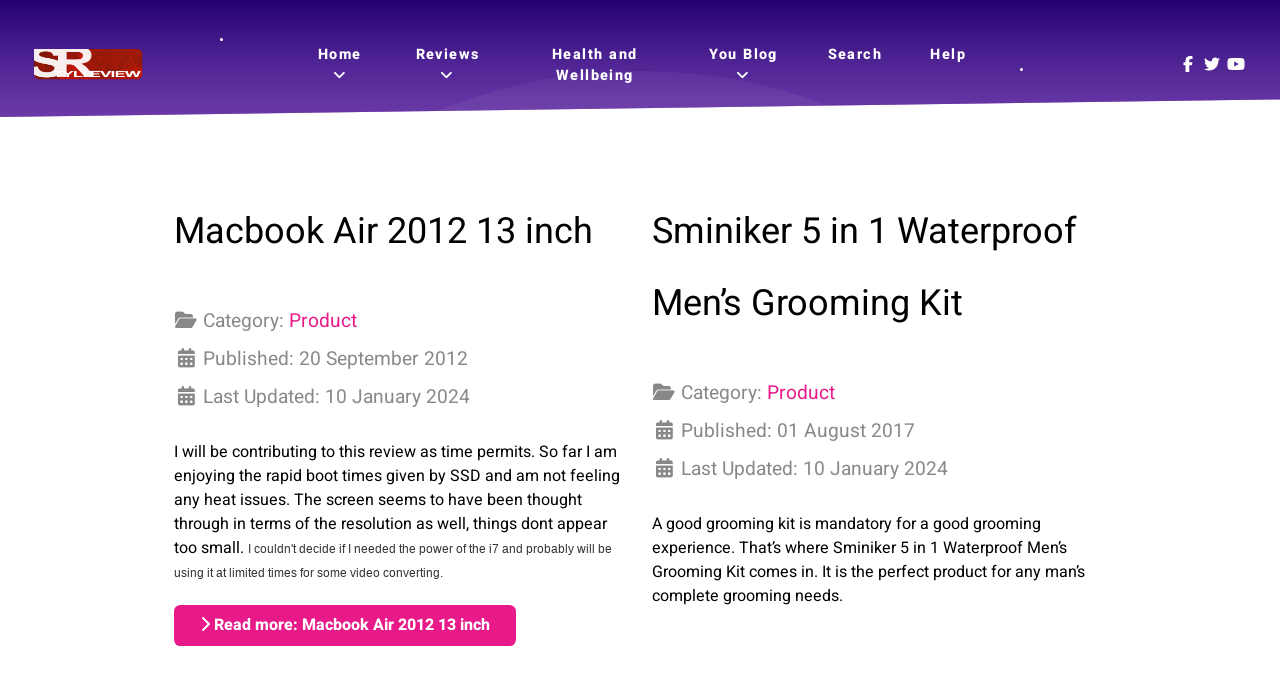

--- FILE ---
content_type: text/html; charset=utf-8
request_url: https://style-review.com/reviews/product?m=zpHHR&start=70
body_size: 10958
content:
<!DOCTYPE html>
<html lang="en-GB" dir="ltr">
        
<head>
    
            <meta name="viewport" content="width=device-width, initial-scale=1.0">
        <meta http-equiv="X-UA-Compatible" content="IE=edge" />
        

        
            
         <meta charset="utf-8">
	<meta name="robots" content="max-snippet:-1, max-image-preview:large, max-video-preview:-1">
	<meta name="description" content="Do you blog about products? Market your reviews to a wider audience.">
	<meta name="generator" content="Joomla! - Open Source Content Management">
	<title>Product</title>
	<link href="/reviews/product?m=zpHHR&amp;format=feed&amp;type=rss" rel="alternate" type="application/rss+xml" title="Product">
	<link href="/reviews/product?m=zpHHR&amp;format=feed&amp;type=atom" rel="alternate" type="application/atom+xml" title="Product">
	<link href="/favicon.ico" rel="icon" type="image/vnd.microsoft.icon">

    <link href="/media/gantry5/engines/nucleus/css-compiled/nucleus.css" rel="stylesheet">
	<link href="/templates/rt_orion/custom/css-compiled/orion_27.css" rel="stylesheet">
	<link href="/media/gantry5/engines/nucleus/css-compiled/bootstrap5.css" rel="stylesheet">
	<link href="/media/system/css/joomla-fontawesome.min.css" rel="stylesheet">
	<link href="/media/plg_system_debug/css/debug.css" rel="stylesheet">
	<link href="/templates/rt_orion/custom/css-compiled/orion-joomla_27.css" rel="stylesheet">
	<link href="/templates/rt_orion/custom/css-compiled/custom_27.css" rel="stylesheet">
	<style>iframe[src*="google.com/maps"] {
    width: 100%;
    height: auto;
    aspect-ratio: 4/3;
    max-width: 100%;
    border: 0;
}</style>
	<style>iframe[src*="youtube.com"], iframe[src*="youtu.be"] {
    width: 100%;
    height: auto;
    aspect-ratio: 16/9;
    max-width: 100%;
    border: 0;
}</style>

    <script type="application/json" class="joomla-script-options new">{"system.paths":{"root":"","rootFull":"https:\/\/style-review.com\/","base":"","baseFull":"https:\/\/style-review.com\/"},"csrf.token":"7c1abd0f7f40d159fa6f31127cd9a2a4"}</script>
	<script src="/media/system/js/core.min.js?a3d8f8"></script>
	<script src="/media/vendor/jquery/js/jquery.min.js?3.7.1"></script>
	<script src="/media/legacy/js/jquery-noconflict.min.js?504da4"></script>
	<script src="https://code.jquery.com/ui/1.11.4/jquery-ui.min.js"></script>
	<script src="/media/gantry5/assets/js/font-awesome7-all.min.js"></script>
	<script src="/media/gantry5/assets/js/font-awesome7-shim.min.js"></script>
	<!-- Start: Google Structured Data -->
<script type="application/ld+json" data-type="gsd">
{
    "@context": "https://schema.org",
    "@type": "BreadcrumbList",
    "itemListElement": [
        {
            "@type": "ListItem",
            "position": 1,
            "name": "Home",
            "item": "https://style-review.com"
        },
        {
            "@type": "ListItem",
            "position": 2,
            "name": "Reviews",
            "item": "https://style-review.com/reviews"
        },
        {
            "@type": "ListItem",
            "position": 3,
            "name": "Product",
            "item": "https://style-review.com/reviews/product"
        }
    ]
}
</script>
<!-- End: Google Structured Data -->

    
                
</head>

    <body class="gantry site com_content view-category layout-blog no-task dir-ltr itemid-384 outline-27 g-offcanvas-left g-default g-style-preset4">
        
                    

        <div id="g-offcanvas"  data-g-offcanvas-swipe="0" data-g-offcanvas-css3="1">
                        <div class="g-grid">                        

        <div class="g-block size-100">
             <div id="mobile-menu-2790-particle" class="g-content g-particle">            <div id="g-mobilemenu-container" data-g-menu-breakpoint="51rem"></div>
            </div>
        </div>
            </div>
    </div>
        <div id="g-page-surround">
            <div class="g-offcanvas-hide g-offcanvas-toggle" role="navigation" data-offcanvas-toggle aria-controls="g-offcanvas" aria-expanded="false"><i class="fa fa-fw fa-bars"></i></div>                        

                
                                
    
    
                <section id="g-container-top" class="g-wrapper overlay-light">
                            <div class="g-grid">                        

        <div class="g-block size-100">
             <section id="g-top">
                                        <div class="g-grid">                        

        <div class="g-block size-100">
             <div class="g-system-messages">
                                            <div id="system-message-container">
    </div>

            
    </div>
        </div>
            </div>
            
    </section>
        </div>
            </div>
                    <div class="g-grid">                        

        <div class="g-block size-100">
             <section id="g-navigation">
                                        <div class="g-grid">                        

        <div class="g-block size-20">
             <div id="logo-7995-particle" class="g-content g-particle">            <a href="https://style-review.com" class="g-logo" target="_self" title="style review" >
		
												<img src="/images/logo.png" alt=""/>
											
			
						</a>
            </div>
        </div>
                    

        <div class="g-block size-60 center">
             <div id="menu-8388-particle" class="g-content g-particle">            <nav class="g-main-nav" data-g-hover-expand="true">
        <ul class="g-toplevel">
                                                                                                                
        
                
        
                
        
        <li class="g-menu-item g-menu-item-type-component g-menu-item-301 g-parent g-standard g-menu-item-link-parent ">
                            <a class="g-menu-item-container" href="/">
                                                                <span class="g-menu-item-content">
                                    <span class="g-menu-item-title">Home</span>
            
                    </span>
                    <span class="g-menu-parent-indicator" data-g-menuparent=""></span>                            </a>
                                                                            <ul class="g-dropdown g-inactive g-fade g-dropdown-right">
            <li class="g-dropdown-column">
                        <div class="g-grid">
                        <div class="g-block size-100">
            <ul class="g-sublevel">
                <li class="g-level-1 g-go-back">
                    <a class="g-menu-item-container" href="#" data-g-menuparent=""><span>Back</span></a>
                </li>
                                                                                                                    
        
                
        
                
        
        <li class="g-menu-item g-menu-item-type-component g-menu-item-377  ">
                            <a class="g-menu-item-container" href="/home/register">
                                                                <span class="g-menu-item-content">
                                    <span class="g-menu-item-title">Register</span>
            
                    </span>
                                                </a>
                                </li>
    
                                                                                                
        
                
        
                
        
        <li class="g-menu-item g-menu-item-type-component g-menu-item-381  ">
                            <a class="g-menu-item-container" href="/home/about-us">
                                                                <span class="g-menu-item-content">
                                    <span class="g-menu-item-title">About us</span>
            
                    </span>
                                                </a>
                                </li>
    
                                                                                                
        
                
        
                
        
        <li class="g-menu-item g-menu-item-type-component g-menu-item-110  ">
                            <a class="g-menu-item-container" href="/home/login">
                                                                <span class="g-menu-item-content">
                                    <span class="g-menu-item-title">Login</span>
            
                    </span>
                                                </a>
                                </li>
    
                                                                                                
        
                
        
                
        
        <li class="g-menu-item g-menu-item-type-alias g-menu-item-2706  ">
                            <a class="g-menu-item-container" href="/contact">
                                                                <span class="g-menu-item-content">
                                    <span class="g-menu-item-title">Contact</span>
            
                    </span>
                                                </a>
                                </li>
    
                                                                                                
        
                
        
                
        
        <li class="g-menu-item g-menu-item-type-component g-menu-item-2630  ">
                            <a class="g-menu-item-container" href="/home/profile">
                                                                <span class="g-menu-item-content">
                                    <span class="g-menu-item-title">Profile</span>
            
                    </span>
                                                </a>
                                </li>
    
    
            </ul>
        </div>
            </div>

            </li>
        </ul>
            </li>
    
                                                                                                
        
                
        
                
        
        <li class="g-menu-item g-menu-item-type-component g-menu-item-364 g-parent active g-standard g-menu-item-link-parent ">
                            <a class="g-menu-item-container" href="/reviews">
                                                                <span class="g-menu-item-content">
                                    <span class="g-menu-item-title"> Reviews</span>
            
                    </span>
                    <span class="g-menu-parent-indicator" data-g-menuparent=""></span>                            </a>
                                                                            <ul class="g-dropdown g-inactive g-fade g-dropdown-right">
            <li class="g-dropdown-column">
                        <div class="g-grid">
                        <div class="g-block size-100">
            <ul class="g-sublevel">
                <li class="g-level-1 g-go-back">
                    <a class="g-menu-item-container" href="#" data-g-menuparent=""><span>Back</span></a>
                </li>
                                                                                                                    
        
                
        
                
        
        <li class="g-menu-item g-menu-item-type-component g-menu-item-370  ">
                            <a class="g-menu-item-container" href="/reviews/womens-fashion">
                                                                <span class="g-menu-item-content">
                                    <span class="g-menu-item-title">Womens Fashion</span>
            
                    </span>
                                                </a>
                                </li>
    
                                                                                                
        
                
        
                
        
        <li class="g-menu-item g-menu-item-type-component g-menu-item-371  ">
                            <a class="g-menu-item-container" href="/reviews/mens-fashion">
                                                                <span class="g-menu-item-content">
                                    <span class="g-menu-item-title">Mens Fashion</span>
            
                    </span>
                                                </a>
                                </li>
    
                                                                                                
        
                
        
                
        
        <li class="g-menu-item g-menu-item-type-component g-menu-item-365  ">
                            <a class="g-menu-item-container" href="/reviews/general-fashion">
                                                                <span class="g-menu-item-content">
                                    <span class="g-menu-item-title">General Fashion</span>
            
                    </span>
                                                </a>
                                </li>
    
                                                                                                
        
                
        
                
        
        <li class="g-menu-item g-menu-item-type-component g-menu-item-383  ">
                            <a class="g-menu-item-container" href="/reviews/celebrity">
                                                                <span class="g-menu-item-content">
                                    <span class="g-menu-item-title">Celebrity</span>
            
                    </span>
                                                </a>
                                </li>
    
                                                                                                
        
                
        
                
        
        <li class="g-menu-item g-menu-item-type-component g-menu-item-384 active  ">
                            <a class="g-menu-item-container" href="/reviews/product">
                                                                <span class="g-menu-item-content">
                                    <span class="g-menu-item-title">Product</span>
            
                    </span>
                                                </a>
                                </li>
    
                                                                                                
        
                
        
                
        
        <li class="g-menu-item g-menu-item-type-component g-menu-item-484  ">
                            <a class="g-menu-item-container" href="/reviews/automotive">
                                                                <span class="g-menu-item-content">
                                    <span class="g-menu-item-title">Automotive</span>
            
                    </span>
                                                </a>
                                </li>
    
                                                                                                
        
                
        
                
        
        <li class="g-menu-item g-menu-item-type-component g-menu-item-543  ">
                            <a class="g-menu-item-container" href="/reviews/entertainment">
                                                                <span class="g-menu-item-content">
                                    <span class="g-menu-item-title">Entertainment</span>
            
                    </span>
                                                </a>
                                </li>
    
                                                                                                
        
                
        
                
        
        <li class="g-menu-item g-menu-item-type-component g-menu-item-486  ">
                            <a class="g-menu-item-container" href="/reviews/home">
                                                                <span class="g-menu-item-content">
                                    <span class="g-menu-item-title">Home</span>
            
                    </span>
                                                </a>
                                </li>
    
                                                                                                
        
                
        
                
        
        <li class="g-menu-item g-menu-item-type-component g-menu-item-1286  ">
                            <a class="g-menu-item-container" href="/reviews/sport">
                                                                <span class="g-menu-item-content">
                                    <span class="g-menu-item-title">Sport</span>
            
                    </span>
                                                </a>
                                </li>
    
                                                                                                
        
                
        
                
        
        <li class="g-menu-item g-menu-item-type-component g-menu-item-1292  ">
                            <a class="g-menu-item-container" href="/reviews/general">
                                                                <span class="g-menu-item-content">
                                    <span class="g-menu-item-title">General</span>
            
                    </span>
                                                </a>
                                </li>
    
                                                                                                
        
                
        
                
        
        <li class="g-menu-item g-menu-item-type-component g-menu-item-2650  ">
                            <a class="g-menu-item-container" href="/reviews/travel">
                                                                <span class="g-menu-item-content">
                                    <span class="g-menu-item-title">Travel</span>
            
                    </span>
                                                </a>
                                </li>
    
    
            </ul>
        </div>
            </div>

            </li>
        </ul>
            </li>
    
                                                                                                
        
                
        
                
        
        <li class="g-menu-item g-menu-item-type-component g-menu-item-1595 g-standard  ">
                            <a class="g-menu-item-container" href="/health">
                                                                <span class="g-menu-item-content">
                                    <span class="g-menu-item-title">Health and Wellbeing</span>
            
                    </span>
                                                </a>
                                </li>
    
                                                                                                
        
                
        
                
        
        <li class="g-menu-item g-menu-item-type-component g-menu-item-356 g-parent g-standard g-menu-item-link-parent ">
                            <a class="g-menu-item-container" href="/you-blog">
                                                                <span class="g-menu-item-content">
                                    <span class="g-menu-item-title">You Blog</span>
            
                    </span>
                    <span class="g-menu-parent-indicator" data-g-menuparent=""></span>                            </a>
                                                                            <ul class="g-dropdown g-inactive g-fade g-dropdown-right">
            <li class="g-dropdown-column">
                        <div class="g-grid">
                        <div class="g-block size-100">
            <ul class="g-sublevel">
                <li class="g-level-1 g-go-back">
                    <a class="g-menu-item-container" href="#" data-g-menuparent=""><span>Back</span></a>
                </li>
                                                                                                                    
        
                
        
                
        
        <li class="g-menu-item g-menu-item-type-component g-menu-item-680  ">
                            <a class="g-menu-item-container" href="/you-blog/archive/archive">
                                                                <span class="g-menu-item-content">
                                    <span class="g-menu-item-title">Archive</span>
            
                    </span>
                                                </a>
                                </li>
    
    
            </ul>
        </div>
            </div>

            </li>
        </ul>
            </li>
    
                                                                                                
        
                
        
                
        
        <li class="g-menu-item g-menu-item-type-component g-menu-item-2651 g-standard  ">
                            <a class="g-menu-item-container" href="/search">
                                                                <span class="g-menu-item-content">
                                    <span class="g-menu-item-title">Search</span>
            
                    </span>
                                                </a>
                                </li>
    
                                                                                                
        
                
        
                
        
        <li class="g-menu-item g-menu-item-type-component g-menu-item-678 g-standard  ">
                            <a class="g-menu-item-container" href="/help">
                                                                <span class="g-menu-item-content">
                                    <span class="g-menu-item-title">Help</span>
            
                    </span>
                                                </a>
                                </li>
    
    
        </ul>
    </nav>
            </div>
        </div>
                    

        <div class="g-block size-20 align-right hidden-phone">
             <div id="social-3246-particle" class="g-content g-particle">            <div class="g-social ">
                <div class="g-social-items">
                            <a target="_blank" href="https://www.facebook.com/stylereviewonline" title="" aria-label="">
                    <span class="fa fa-facebook fa-fw"></span>                    <span class="g-social-text"></span>                </a>
                            <a target="_blank" href="https://twitter.com/stylereview" title="" aria-label="">
                    <span class="fa fa-twitter fa-fw"></span>                    <span class="g-social-text"></span>                </a>
                            <a target="_blank" href="https://www.youtube.com/channel/UCoa-oiJDb-yRAVWc1JyYOEg" title="" aria-label="">
                    <span class="fa fa-youtube fa-fw"></span>                    <span class="g-social-text"></span>                </a>
                    </div>
    </div>
            </div>
        </div>
            </div>
            
    </section>
        </div>
            </div>
    
    </section>
    
    
                                
    
    
                <section id="g-container-main" class="g-wrapper">
                            <div class="g-grid">                        

        <div class="g-block size-100">
             <main id="g-mainbar" class="section-horizontal-paddings">
                                        <div class="g-grid">                        

        <div class="g-block size-100">
             <div class="g-content">
                                                            <div class="platform-content container"><div class="row"><div class="col"><div class="com-content-category-blog blog">
    
        
    
            <div class="category-desc clearfix">
                                                        </div>
    
    
    
                                                            <div class="com-content-category-blog__items blog-items  masonry-2">
                    <div class="com-content-category-blog__item blog-item">
                    

<div class="item-content">
    
        <div class="page-header">
                    <h2>
                                    <a href="/reviews/product/macbook-air-2012-13-inch">
                        Macbook Air 2012 13 inch                    </a>
                            </h2>
        
        
        
            </div>

    
        
            <dl class="article-info text-muted">

            <dt class="article-info-term">
                        Details                    </dt>

        
        
                    <dd class="category-name">
    <span class="icon-folder-open icon-fw" aria-hidden="true"></span>                        Category: <a href="/reviews/product">Product</a>    </dd>
        
        
                    <dd class="published">
    <span class="icon-calendar icon-fw" aria-hidden="true"></span>
    <time datetime="2012-09-20T07:09:00-04:00">
        Published: 20 September 2012    </time>
</dd>
        
    
            
                    <dd class="modified">
    <span class="icon-calendar icon-fw" aria-hidden="true"></span>
    <time datetime="2024-01-10T07:32:33-05:00">
        Last Updated: 10 January 2024    </time>
</dd>
        
            </dl>
        
    
        
    <p>I will be contributing to this review as time permits. So far I am enjoying the rapid boot times given by SSD and am not feeling any heat issues. The screen seems to have been thought through in terms of the resolution as well, things dont appear too small. <span style="color: #333333; font-family: Tahoma, Helvetica, Arial, sans-serif; font-size: 12px; line-height: 15.800000190734863px;">I couldn't decide if I needed the power of the i7 and probably will be using it at limited times for some video converting.</span></p>
    
    
        
<p class="readmore">
            <a class="btn btn-secondary" href="/reviews/product/macbook-air-2012-13-inch" aria-label="Read more: Macbook Air 2012 13 inch">
            <span class="icon-chevron-right" aria-hidden="true"></span>            Read more: Macbook Air 2012 13 inch        </a>
    </p>

    
    
        </div>
            </div>
                    <div class="com-content-category-blog__item blog-item">
                    

<div class="item-content">
    
        <div class="page-header">
                    <h2>
                                    <a href="/reviews/product/knomo-envelope-sleeve-for-macbook-air-review">
                        Knomo Envelope Sleeve for Macbook Air Review                    </a>
                            </h2>
        
        
        
            </div>

    
        
            <dl class="article-info text-muted">

            <dt class="article-info-term">
                        Details                    </dt>

        
        
                    <dd class="category-name">
    <span class="icon-folder-open icon-fw" aria-hidden="true"></span>                        Category: <a href="/reviews/product">Product</a>    </dd>
        
        
                    <dd class="published">
    <span class="icon-calendar icon-fw" aria-hidden="true"></span>
    <time datetime="2012-09-23T10:51:00-04:00">
        Published: 23 September 2012    </time>
</dd>
        
    
            
                    <dd class="modified">
    <span class="icon-calendar icon-fw" aria-hidden="true"></span>
    <time datetime="2024-01-10T07:33:09-05:00">
        Last Updated: 10 January 2024    </time>
</dd>
        
            </dl>
        
    
        
    <p>I needed something to transport / protect my functional uber stylish and practical Macbook Air 13 inch. After cruising past the long queue for the iphone 5 release in westfield I found a few cases and sleeves. And the one I was looking for the <strong>Knomo 13 inch envelope</strong>. Its double the average cost of most offerings but will proabbly look good next year when these others are looking grubby at least I'm justifying the premium price tag of 64.99.</p>
    
    
        
<p class="readmore">
            <a class="btn btn-secondary" href="/reviews/product/knomo-envelope-sleeve-for-macbook-air-review" aria-label="Read more: Knomo Envelope Sleeve for Macbook Air Review">
            <span class="icon-chevron-right" aria-hidden="true"></span>            Read more: Knomo Envelope Sleeve for Macbook Air Review        </a>
    </p>

    
    
        </div>
            </div>
                    <div class="com-content-category-blog__item blog-item">
                    

<div class="item-content">
    
        <div class="page-header">
                    <h2>
                                    <a href="/reviews/product/asus-ve247h-lcd-screen-full-hd-1080p-for-my-macbook-air">
                        Asus VE247H LCD Screen Full HD 1080p for my macbook air                    </a>
                            </h2>
        
        
        
            </div>

    
        
            <dl class="article-info text-muted">

            <dt class="article-info-term">
                        Details                    </dt>

        
        
                    <dd class="category-name">
    <span class="icon-folder-open icon-fw" aria-hidden="true"></span>                        Category: <a href="/reviews/product">Product</a>    </dd>
        
        
                    <dd class="published">
    <span class="icon-calendar icon-fw" aria-hidden="true"></span>
    <time datetime="2012-12-28T12:21:00-05:00">
        Published: 28 December 2012    </time>
</dd>
        
    
            
                    <dd class="modified">
    <span class="icon-calendar icon-fw" aria-hidden="true"></span>
    <time datetime="2024-01-10T07:32:33-05:00">
        Last Updated: 10 January 2024    </time>
</dd>
        
            </dl>
        
    
        
    <p>At first I was very disappointed with the display and was considering shipping it back ! The setup takes some time but persevere and you will be rewarded with a great monitor / screen with some annoyances that I am getting over. </p>
    
    
        
<p class="readmore">
            <a class="btn btn-secondary" href="/reviews/product/asus-ve247h-lcd-screen-full-hd-1080p-for-my-macbook-air" aria-label="Read more: Asus VE247H LCD Screen Full HD 1080p for my macbook air">
            <span class="icon-chevron-right" aria-hidden="true"></span>            Read more: Asus VE247H LCD Screen Full HD 1080p for my macbook air        </a>
    </p>

    
    
        </div>
            </div>
                    <div class="com-content-category-blog__item blog-item">
                    

<div class="item-content">
    
        <div class="page-header">
                    <h2>
                                    <a href="/reviews/product/poetic-hardback-protective-case-for-apple-ipad-mini-carbon-fiber-review">
                        Poetic HardBack Protective Case for Apple iPad Mini Carbon Fiber Review                    </a>
                            </h2>
        
        
        
            </div>

    
        
            <dl class="article-info text-muted">

            <dt class="article-info-term">
                        Details                    </dt>

        
        
                    <dd class="category-name">
    <span class="icon-folder-open icon-fw" aria-hidden="true"></span>                        Category: <a href="/reviews/product">Product</a>    </dd>
        
        
                    <dd class="published">
    <span class="icon-calendar icon-fw" aria-hidden="true"></span>
    <time datetime="2013-01-09T04:01:00-05:00">
        Published: 09 January 2013    </time>
</dd>
        
    
            
                    <dd class="modified">
    <span class="icon-calendar icon-fw" aria-hidden="true"></span>
    <time datetime="2024-01-10T07:32:25-05:00">
        Last Updated: 10 January 2024    </time>
</dd>
        
            </dl>
        
    
        
    <h3>Please note this is now an old article and you should perhaps look at a different case.</h3>
    
    
        
<p class="readmore">
            <a class="btn btn-secondary" href="/reviews/product/poetic-hardback-protective-case-for-apple-ipad-mini-carbon-fiber-review" aria-label="Read more: Poetic HardBack Protective Case for Apple iPad Mini Carbon Fiber Review">
            <span class="icon-chevron-right" aria-hidden="true"></span>            Read more: Poetic HardBack Protective Case for Apple iPad Mini Carbon Fiber Review        </a>
    </p>

    
    
        </div>
            </div>
                    <div class="com-content-category-blog__item blog-item">
                    
<figure class="left item-image">
            <a href="/reviews/product/aqua-sphere-swimming-goggles-for-big-noses" title="Swimming Goggles For Big Noses! - Best Swimming Goggles For Men &amp; Women">
            <img src="/media/reviews/photos/original/e7/1d/35/1085_aquasphere-goggles-front-1339665113.jpg" alt="Swimming Goggles For Big Noses" width="800" height="389" loading="lazy">        </a>
        </figure>

<div class="item-content">
    
        <div class="page-header">
                    <h2>
                                    <a href="/reviews/product/aqua-sphere-swimming-goggles-for-big-noses">
                        Swimming Goggles For Big Noses! - Best Swimming Goggles For Men &amp; Women                    </a>
                            </h2>
        
        
        
            </div>

    
        
            <dl class="article-info text-muted">

            <dt class="article-info-term">
                        Details                    </dt>

        
        
                    <dd class="category-name">
    <span class="icon-folder-open icon-fw" aria-hidden="true"></span>                        Category: <a href="/reviews/product">Product</a>    </dd>
        
        
                    <dd class="published">
    <span class="icon-calendar icon-fw" aria-hidden="true"></span>
    <time datetime="2012-06-14T04:12:00-04:00">
        Published: 14 June 2012    </time>
</dd>
        
    
            
                    <dd class="modified">
    <span class="icon-calendar icon-fw" aria-hidden="true"></span>
    <time datetime="2025-01-28T12:26:15-05:00">
        Last Updated: 28 January 2025    </time>
</dd>
        
            </dl>
        
    
        
    <p style="text-align: left;">In search of a comfortable pair of goggles that don't leak and <strong>you have a big or pointy nose</strong> like me? You are in the right place! I tried a good few now and here I present a few options.</p>

    
    
        
<p class="readmore">
            <a class="btn btn-secondary" href="/reviews/product/aqua-sphere-swimming-goggles-for-big-noses" aria-label="Read more: Swimming Goggles For Big Noses! - Best Swimming Goggles For Men &amp; Women">
            <span class="icon-chevron-right" aria-hidden="true"></span>            Read more: Swimming Goggles For Big Noses! - Best Swimming Goggles For Men & Women        </a>
    </p>

    
    
        </div>
            </div>
                    <div class="com-content-category-blog__item blog-item">
                    

<div class="item-content">
    
        <div class="page-header">
                    <h2>
                                    <a href="/reviews/product/the-best-travel-gadgets-for-gap-year-students">
                        The best travel gadgets for Gap Year Students                    </a>
                            </h2>
        
        
        
            </div>

    
        
            <dl class="article-info text-muted">

            <dt class="article-info-term">
                        Details                    </dt>

        
        
                    <dd class="category-name">
    <span class="icon-folder-open icon-fw" aria-hidden="true"></span>                        Category: <a href="/reviews/product">Product</a>    </dd>
        
        
                    <dd class="published">
    <span class="icon-calendar icon-fw" aria-hidden="true"></span>
    <time datetime="2013-01-09T09:02:00-05:00">
        Published: 09 January 2013    </time>
</dd>
        
    
            
                    <dd class="modified">
    <span class="icon-calendar icon-fw" aria-hidden="true"></span>
    <time datetime="2024-01-10T07:32:25-05:00">
        Last Updated: 10 January 2024    </time>
</dd>
        
            </dl>
        
    
        
    <p>It is that time of the year once more when the holiday season is just right around the corner. Whether you are planning for the coming Christmas trip or you are starting to look for inspiration on where to visit during your gap year, there are some cool travel gadgets that you must take with you while you are on your vacation. Surely, most people agree that a Smartphone is a crucial travel gadget nowadays. Techfortravel.co.uk have created a list of essential items for Gap year travellers to add to their backpacks.</p>
    
    
        
<p class="readmore">
            <a class="btn btn-secondary" href="/reviews/product/the-best-travel-gadgets-for-gap-year-students" aria-label="Read more: The best travel gadgets for Gap Year Students">
            <span class="icon-chevron-right" aria-hidden="true"></span>            Read more: The best travel gadgets for Gap Year Students        </a>
    </p>

    
    
        </div>
            </div>
                    <div class="com-content-category-blog__item blog-item">
                    

<div class="item-content">
    
        <div class="page-header">
                    <h2>
                                    <a href="/reviews/product/capture-your-sporting-life-and-be-the-hero-again-hero-3-gopro-action-video-camera">
                        Capture your sporting life and be the HERO again Hero 3 GoPro action video camera                    </a>
                            </h2>
        
        
        
            </div>

    
        
            <dl class="article-info text-muted">

            <dt class="article-info-term">
                        Details                    </dt>

        
        
                    <dd class="category-name">
    <span class="icon-folder-open icon-fw" aria-hidden="true"></span>                        Category: <a href="/reviews/product">Product</a>    </dd>
        
        
                    <dd class="published">
    <span class="icon-calendar icon-fw" aria-hidden="true"></span>
    <time datetime="2013-01-15T16:03:00-05:00">
        Published: 15 January 2013    </time>
</dd>
        
    
            
                    <dd class="modified">
    <span class="icon-calendar icon-fw" aria-hidden="true"></span>
    <time datetime="2024-01-10T07:32:25-05:00">
        Last Updated: 10 January 2024    </time>
</dd>
        
            </dl>
        
    
        
    <p>With the ability to mount this video camera and record high frame rates you can get your own action slow mo and in brilliant HD quality. In fact </p> <p><span style="color: #cccccc; font-family: Arial, Helvetica, sans-serif; line-height: 18px; background-color: #202020;">The HERO3: Silver Edition captures professional quality video at 1080p-30, 720p-60, 960p-48 and WVGA-120 resolutions and frame rates.</span></p>
    
    
        
<p class="readmore">
            <a class="btn btn-secondary" href="/reviews/product/capture-your-sporting-life-and-be-the-hero-again-hero-3-gopro-action-video-camera" aria-label="Read more: Capture your sporting life and be the HERO again Hero 3 GoPro action video camera">
            <span class="icon-chevron-right" aria-hidden="true"></span>            Read more: Capture your sporting life and be the HERO again Hero 3 GoPro action video camera        </a>
    </p>

    
    
        </div>
            </div>
                    <div class="com-content-category-blog__item blog-item">
                    

<div class="item-content">
    
        <div class="page-header">
                    <h2>
                                    <a href="/reviews/product/annick-goutal-perfume-the-different-brands">
                         Annick Goutal perfume: The Different Brands                    </a>
                            </h2>
        
        
        
            </div>

    
        
            <dl class="article-info text-muted">

            <dt class="article-info-term">
                        Details                    </dt>

        
        
                    <dd class="category-name">
    <span class="icon-folder-open icon-fw" aria-hidden="true"></span>                        Category: <a href="/reviews/product">Product</a>    </dd>
        
        
                    <dd class="published">
    <span class="icon-calendar icon-fw" aria-hidden="true"></span>
    <time datetime="2013-01-30T08:05:00-05:00">
        Published: 30 January 2013    </time>
</dd>
        
    
            
                    <dd class="modified">
    <span class="icon-calendar icon-fw" aria-hidden="true"></span>
    <time datetime="2024-01-10T07:32:25-05:00">
        Last Updated: 10 January 2024    </time>
</dd>
        
            </dl>
        
    
        
    <p>There are many different designs and type of Annick Goutal perfume. We cannot mention all of them. However, we are going to mention only a few. The below brands were the most popular products in the market from this fashion house.</p> <ul> <li>MYRRHE ARDENTE</li> </ul>
    
    
        
<p class="readmore">
            <a class="btn btn-secondary" href="/reviews/product/annick-goutal-perfume-the-different-brands" aria-label="Read more:  Annick Goutal perfume: The Different Brands">
            <span class="icon-chevron-right" aria-hidden="true"></span>            Read more:  Annick Goutal perfume: The Different Brands        </a>
    </p>

    
    
        </div>
            </div>
                    <div class="com-content-category-blog__item blog-item">
                    

<div class="item-content">
    
        <div class="page-header">
                    <h2>
                                    <a href="/reviews/product/the-garmin-swim-for-recording-swimming-training-online">
                        The Garmin Swim for Recording Swimming Training Online                    </a>
                            </h2>
        
        
        
            </div>

    
        
            <dl class="article-info text-muted">

            <dt class="article-info-term">
                        Details                    </dt>

        
        
                    <dd class="category-name">
    <span class="icon-folder-open icon-fw" aria-hidden="true"></span>                        Category: <a href="/reviews/product">Product</a>    </dd>
        
        
                    <dd class="published">
    <span class="icon-calendar icon-fw" aria-hidden="true"></span>
    <time datetime="2013-02-21T14:45:00-05:00">
        Published: 21 February 2013    </time>
</dd>
        
    
            
                    <dd class="modified">
    <span class="icon-calendar icon-fw" aria-hidden="true"></span>
    <time datetime="2024-01-10T07:32:25-05:00">
        Last Updated: 10 January 2024    </time>
</dd>
        
            </dl>
        
    
        
    <h1>The Garmin Swim</h1>
<h2>First Impressions</h2>
<p>I like the design with the nice big flat face and the interest the swim button gives. The five solid and easy to use Aluminium (guessing) buttons balance the looks and give it a nautical feel to me at least. The watch is comfortable to use the strap is a soft quality rubber. It looks well made and I can’t really fault it on looks.</p>
<!--EndFragment-->
    
    
        
<p class="readmore">
            <a class="btn btn-secondary" href="/reviews/product/the-garmin-swim-for-recording-swimming-training-online" aria-label="Read more: The Garmin Swim for Recording Swimming Training Online">
            <span class="icon-chevron-right" aria-hidden="true"></span>            Read more: The Garmin Swim for Recording Swimming Training Online        </a>
    </p>

    
    
        </div>
            </div>
                    <div class="com-content-category-blog__item blog-item">
                    

<div class="item-content">
    
        <div class="page-header">
                    <h2>
                                    <a href="/reviews/product/sleigh-style-cot-from-tutti-bambini-katie-sleigh">
                        Sleigh Style Cot from Tutti Bambini &#039;Katie Sleigh&#039;                    </a>
                            </h2>
        
        
        
            </div>

    
        
            <dl class="article-info text-muted">

            <dt class="article-info-term">
                        Details                    </dt>

        
        
                    <dd class="category-name">
    <span class="icon-folder-open icon-fw" aria-hidden="true"></span>                        Category: <a href="/reviews/product">Product</a>    </dd>
        
        
                    <dd class="published">
    <span class="icon-calendar icon-fw" aria-hidden="true"></span>
    <time datetime="2012-08-14T12:14:00-04:00">
        Published: 14 August 2012    </time>
</dd>
        
    
            
                    <dd class="modified">
    <span class="icon-calendar icon-fw" aria-hidden="true"></span>
    <time datetime="2024-01-10T07:32:17-05:00">
        Last Updated: 10 January 2024    </time>
</dd>
        
            </dl>
        
    
        
    <p>We got this ordered to find that the drawer though shown was a two handed wooden tongue and groove not the metal draw glider shown. Apart from that gripe (no one handed action as its too stiff) this is a <strong>great looking cot bed</strong> among a sea of basic cots. It came with a mattress too. Bear in mind that most cots don't have this drawer it was extra value.</p>
    
    
        
<p class="readmore">
            <a class="btn btn-secondary" href="/reviews/product/sleigh-style-cot-from-tutti-bambini-katie-sleigh" aria-label="Read more: Sleigh Style Cot from Tutti Bambini &#039;Katie Sleigh&#039;">
            <span class="icon-chevron-right" aria-hidden="true"></span>            Read more: Sleigh Style Cot from Tutti Bambini 'Katie Sleigh'        </a>
    </p>

    
    
        </div>
            </div>
                    <div class="com-content-category-blog__item blog-item">
                    

<div class="item-content">
    
        <div class="page-header">
                    <h2>
                                    <a href="/reviews/product/tips-on-buying-childrens-beds">
                        Tips on Buying Children’s Beds                    </a>
                            </h2>
        
        
        
            </div>

    
        
            <dl class="article-info text-muted">

            <dt class="article-info-term">
                        Details                    </dt>

        
        
                    <dd class="category-name">
    <span class="icon-folder-open icon-fw" aria-hidden="true"></span>                        Category: <a href="/reviews/product">Product</a>    </dd>
        
        
                    <dd class="published">
    <span class="icon-calendar icon-fw" aria-hidden="true"></span>
    <time datetime="2012-05-21T09:12:00-04:00">
        Published: 21 May 2012    </time>
</dd>
        
    
            
                    <dd class="modified">
    <span class="icon-calendar icon-fw" aria-hidden="true"></span>
    <time datetime="2024-01-10T07:32:17-05:00">
        Last Updated: 10 January 2024    </time>
</dd>
        
            </dl>
        
    
        
    <p>A long, long time ago, in a kingdom far, far away, people gathered mud, stones, woods and other available materials to form a raised part of their house where they would lay down to sleep</p>

    
    
        
<p class="readmore">
            <a class="btn btn-secondary" href="/reviews/product/tips-on-buying-childrens-beds" aria-label="Read more: Tips on Buying Children’s Beds">
            <span class="icon-chevron-right" aria-hidden="true"></span>            Read more: Tips on Buying Children’s Beds        </a>
    </p>

    
    
        </div>
            </div>
                    <div class="com-content-category-blog__item blog-item">
                    

<div class="item-content">
    
        <div class="page-header">
                    <h2>
                                    <a href="/reviews/product/sminiker-5-in-1-waterproof-men-s-grooming-kit">
                        Sminiker 5 in 1 Waterproof Men’s Grooming Kit                    </a>
                            </h2>
        
        
        
            </div>

    
        
            <dl class="article-info text-muted">

            <dt class="article-info-term">
                        Details                    </dt>

        
        
                    <dd class="category-name">
    <span class="icon-folder-open icon-fw" aria-hidden="true"></span>                        Category: <a href="/reviews/product">Product</a>    </dd>
        
        
                    <dd class="published">
    <span class="icon-calendar icon-fw" aria-hidden="true"></span>
    <time datetime="2017-08-01T05:46:31-04:00">
        Published: 01 August 2017    </time>
</dd>
        
    
            
                    <dd class="modified">
    <span class="icon-calendar icon-fw" aria-hidden="true"></span>
    <time datetime="2024-01-10T07:32:17-05:00">
        Last Updated: 10 January 2024    </time>
</dd>
        
            </dl>
        
    
        
    <p>A good grooming kit is mandatory for a good grooming experience. That’s where Sminiker 5 in 1 Waterproof Men’s Grooming Kit comes in. It is the perfect product for any man’s complete grooming needs. </p>
<p><iframe src="https://www.youtube.com/embed/QMQpEUsnzv4" width="100%" height="300" frameborder="0" allowfullscreen="allowfullscreen"></iframe></p>
    
    
        
<p class="readmore">
            <a class="btn btn-secondary" href="/reviews/product/sminiker-5-in-1-waterproof-men-s-grooming-kit" aria-label="Read more: Sminiker 5 in 1 Waterproof Men’s Grooming Kit">
            <span class="icon-chevron-right" aria-hidden="true"></span>            Read more: Sminiker 5 in 1 Waterproof Men’s Grooming Kit        </a>
    </p>

    
    
        </div>
            </div>
                    <div class="com-content-category-blog__item blog-item">
                    
<figure class="left item-image">
            <a href="/reviews/product/the-sleep-tight-genius-soother-holder" title="The Sleep Tight Genius Soother Holder™">
            <img src="/media/reviews/photos/original/7f/5f/db/1019_STG1_1316003763.jpg">        </a>
        </figure>

<div class="item-content">
    
        <div class="page-header">
                    <h2>
                                    <a href="/reviews/product/the-sleep-tight-genius-soother-holder">
                        The Sleep Tight Genius Soother Holder™                    </a>
                            </h2>
        
        
        
            </div>

    
        
            <dl class="article-info text-muted">

            <dt class="article-info-term">
                        Details                    </dt>

        
        
                    <dd class="category-name">
    <span class="icon-folder-open icon-fw" aria-hidden="true"></span>                        Category: <a href="/reviews/product">Product</a>    </dd>
        
        
                    <dd class="published">
    <span class="icon-calendar icon-fw" aria-hidden="true"></span>
    <time datetime="2011-09-14T08:35:00-04:00">
        Published: 14 September 2011    </time>
</dd>
        
    
            
                    <dd class="modified">
    <span class="icon-calendar icon-fw" aria-hidden="true"></span>
    <time datetime="2024-01-10T07:32:17-05:00">
        Last Updated: 10 January 2024    </time>
</dd>
        
            </dl>
        
    
        
    <p>The Sleep Tight Genius Soother Holder™ is the first fixed soother holder that permanently attaches two dummies to the mattress of a cot. It is the answer to the problem many parents face when moving their baby from a Moses Basket to a cot - How to keep the dummy from getting lost inside the cot or completely falling out!</p>
<p><a href="https://www.amazon.co.uk/s?k=dummy+clips&amp;linkCode=ll2&amp;tag=style-review.com-21&amp;linkId=224605ff9a52fa8a943a32fd593c3606&amp;language=en_GB&amp;ref_=as_li_ss_tl" target="_blank" rel="nofollow noopener noreferrer" title="Dummy Clips Amazon">Click here to discover dummy clips on Amazon &gt;&gt;</a></p>

    
    
        
<p class="readmore">
            <a class="btn btn-secondary" href="/reviews/product/the-sleep-tight-genius-soother-holder" aria-label="Read more: The Sleep Tight Genius Soother Holder™">
            <span class="icon-chevron-right" aria-hidden="true"></span>            Read more: The Sleep Tight Genius Soother Holder™        </a>
    </p>

    
    
        </div>
            </div>
                    <div class="com-content-category-blog__item blog-item">
                    

<div class="item-content">
    
        <div class="page-header">
                    <h2>
                                    <a href="/reviews/product/apple-iphone-4s-hands-on-review">
                        Apple iPhone 4s Hands on Review                    </a>
                            </h2>
        
        
        
            </div>

    
        
            <dl class="article-info text-muted">

            <dt class="article-info-term">
                        Details                    </dt>

        
        
                    <dd class="category-name">
    <span class="icon-folder-open icon-fw" aria-hidden="true"></span>                        Category: <a href="/reviews/product">Product</a>    </dd>
        
        
                    <dd class="published">
    <span class="icon-calendar icon-fw" aria-hidden="true"></span>
    <time datetime="2011-10-07T12:20:00-04:00">
        Published: 07 October 2011    </time>
</dd>
        
    
            
                    <dd class="modified">
    <span class="icon-calendar icon-fw" aria-hidden="true"></span>
    <time datetime="2024-01-10T07:32:17-05:00">
        Last Updated: 10 January 2024    </time>
</dd>
        
            </dl>
        
    
        
    <p>It may not sport a bigger screen or a different design, but the iPhone 4S is certainly a step on from itspredecessor, although much of the attention will be focused on just how big that step is.</p>
<p>Sporting the already-lauded A5 processor, improved aerial signal and a better camera, the hardware changes to the iPhone 4S from theiPhone 4&nbsp;are by no means striking. It's difficult not to feel a little underwhelmed that an incremental increase has been 16 months coming.</p>

    
    
        
<p class="readmore">
            <a class="btn btn-secondary" href="/reviews/product/apple-iphone-4s-hands-on-review" aria-label="Read more: Apple iPhone 4s Hands on Review">
            <span class="icon-chevron-right" aria-hidden="true"></span>            Read more: Apple iPhone 4s Hands on Review        </a>
    </p>

    
    
        </div>
            </div>
                    <div class="com-content-category-blog__item blog-item">
                    

<div class="item-content">
    
        <div class="page-header">
                    <h2>
                                    <a href="/reviews/product/are-designer-mobile-phones-the-smartest-fashion-accessories">
                        Are Designer Mobile Phones the Smartest Fashion Accessories?                    </a>
                            </h2>
        
        
        
            </div>

    
        
            <dl class="article-info text-muted">

            <dt class="article-info-term">
                        Details                    </dt>

        
        
                    <dd class="category-name">
    <span class="icon-folder-open icon-fw" aria-hidden="true"></span>                        Category: <a href="/reviews/product">Product</a>    </dd>
        
        
                    <dd class="published">
    <span class="icon-calendar icon-fw" aria-hidden="true"></span>
    <time datetime="2011-10-27T04:47:00-04:00">
        Published: 27 October 2011    </time>
</dd>
        
    
            
                    <dd class="modified">
    <span class="icon-calendar icon-fw" aria-hidden="true"></span>
    <time datetime="2024-01-10T07:32:17-05:00">
        Last Updated: 10 January 2024    </time>
</dd>
        
            </dl>
        
    
        
    <p>Our mobile phones are often cornerstones of how we express ourselves, from custom ringtones and wallpapers to the cases we decide to use in order to protect them. While each of these options is a personal testament to personal style, there are a few cellphones available on the market that are designer items in and of themselves.</p>

    
    
        
<p class="readmore">
            <a class="btn btn-secondary" href="/reviews/product/are-designer-mobile-phones-the-smartest-fashion-accessories" aria-label="Read more: Are Designer Mobile Phones the Smartest Fashion Accessories?">
            <span class="icon-chevron-right" aria-hidden="true"></span>            Read more: Are Designer Mobile Phones the Smartest Fashion Accessories?        </a>
    </p>

    
    
        </div>
            </div>
                    <div class="com-content-category-blog__item blog-item">
                    

<div class="item-content">
    
        <div class="page-header">
                    <h2>
                                    <a href="/reviews/product/baby-monitors-help-parents-relax-while-baby-naps">
                        Baby Monitors                    </a>
                            </h2>
        
        
        
            </div>

    
        
            <dl class="article-info text-muted">

            <dt class="article-info-term">
                        Details                    </dt>

        
        
                    <dd class="category-name">
    <span class="icon-folder-open icon-fw" aria-hidden="true"></span>                        Category: <a href="/reviews/product">Product</a>    </dd>
        
        
                    <dd class="published">
    <span class="icon-calendar icon-fw" aria-hidden="true"></span>
    <time datetime="2011-10-30T14:57:00-04:00">
        Published: 30 October 2011    </time>
</dd>
        
    
            
                    <dd class="modified">
    <span class="icon-calendar icon-fw" aria-hidden="true"></span>
    <time datetime="2024-01-10T07:32:17-05:00">
        Last Updated: 10 January 2024    </time>
</dd>
        
            </dl>
        
    
        
    <h2>Baby Monitors help parents relax while baby naps</h2>
<p>Nap time for the baby rarely means downtime for the parents. Parents are just as much on call when their baby is taking a nap or going to bed for the night as they are when the baby is up and running around.</p>
    
    
        
<p class="readmore">
            <a class="btn btn-secondary" href="/reviews/product/baby-monitors-help-parents-relax-while-baby-naps" aria-label="Read more: Baby Monitors">
            <span class="icon-chevron-right" aria-hidden="true"></span>            Read more: Baby Monitors        </a>
    </p>

    
    
        </div>
            </div>
                    <div class="com-content-category-blog__item blog-item">
                    

<div class="item-content">
    
        <div class="page-header">
                    <h2>
                                    <a href="/reviews/product/inspirational-ideas-for-christmas-shopping">
                        Inspirational Ideas For Christmas Shopping                    </a>
                            </h2>
        
        
        
            </div>

    
        
            <dl class="article-info text-muted">

            <dt class="article-info-term">
                        Details                    </dt>

        
        
                    <dd class="category-name">
    <span class="icon-folder-open icon-fw" aria-hidden="true"></span>                        Category: <a href="/reviews/product">Product</a>    </dd>
        
        
                    <dd class="published">
    <span class="icon-calendar icon-fw" aria-hidden="true"></span>
    <time datetime="2011-12-11T14:40:00-05:00">
        Published: 11 December 2011    </time>
</dd>
        
    
            
                    <dd class="modified">
    <span class="icon-calendar icon-fw" aria-hidden="true"></span>
    <time datetime="2024-01-10T07:32:09-05:00">
        Last Updated: 10 January 2024    </time>
</dd>
        
            </dl>
        
    
        
    <p>I have taken a few photos of displays this year and will explain more about what I like in some of the shopping for Christmas I have done so far.</p> <h3>Mens Stylish Watches by Firetrap</h3> <p>Firetrap have some well styled mens watches out right now and I would love to have one of them on my wrist after the past few years struggling to find something suitable,</p> <p>When I try shopping for others I always end up straying to stuff I would like and then when I think I have managed to bring the focus back to the task at hand I still think my presents through as if I was the person. In the photos I have for example boxing kit, with a proper bag for allowing the little boy to bash out the Smarties E numbers on a mini boxing bag. Inline skates are a risky present.</p>
    
    
        
<p class="readmore">
            <a class="btn btn-secondary" href="/reviews/product/inspirational-ideas-for-christmas-shopping" aria-label="Read more: Inspirational Ideas For Christmas Shopping">
            <span class="icon-chevron-right" aria-hidden="true"></span>            Read more: Inspirational Ideas For Christmas Shopping        </a>
    </p>

    
    
        </div>
            </div>
                    <div class="com-content-category-blog__item blog-item">
                    

<div class="item-content">
    
        <div class="page-header">
                    <h2>
                                    <a href="/reviews/product/great-gifts-for-mom-and-baby">
                        Great Gifts for Mom and Baby!                    </a>
                            </h2>
        
        
        
            </div>

    
        
            <dl class="article-info text-muted">

            <dt class="article-info-term">
                        Details                    </dt>

        
        
                    <dd class="category-name">
    <span class="icon-folder-open icon-fw" aria-hidden="true"></span>                        Category: <a href="/reviews/product">Product</a>    </dd>
        
        
                    <dd class="published">
    <span class="icon-calendar icon-fw" aria-hidden="true"></span>
    <time datetime="2012-02-28T03:17:00-05:00">
        Published: 28 February 2012    </time>
</dd>
        
    
            
                    <dd class="modified">
    <span class="icon-calendar icon-fw" aria-hidden="true"></span>
    <time datetime="2024-01-10T07:32:09-05:00">
        Last Updated: 10 January 2024    </time>
</dd>
        
            </dl>
        
    
        
    <p><span style="color: #001c43; font-family: arial, sans-serif; font-size: 14px; line-height: 24px; text-align: justify;">When you’re shopping for a gift for a new baby and looking for a little something special for mom too, it’s easy to get lost in a sea of baby products and it can be hard to know what gifts to choose. Baby Boxes carries the perfect gifts for newborn baby.</span></p>
    
    
        
<p class="readmore">
            <a class="btn btn-secondary" href="/reviews/product/great-gifts-for-mom-and-baby" aria-label="Read more: Great Gifts for Mom and Baby!">
            <span class="icon-chevron-right" aria-hidden="true"></span>            Read more: Great Gifts for Mom and Baby!        </a>
    </p>

    
    
        </div>
            </div>
                    <div class="com-content-category-blog__item blog-item">
                    

<div class="item-content">
    
        <div class="page-header">
                    <h2>
                                    <a href="/reviews/product/baby-carriers-backpacks-travel-systems">
                        Baby Carriers - Backpacks Travel Systems                    </a>
                            </h2>
        
        
        
            </div>

    
        
            <dl class="article-info text-muted">

            <dt class="article-info-term">
                        Details                    </dt>

        
        
                    <dd class="category-name">
    <span class="icon-folder-open icon-fw" aria-hidden="true"></span>                        Category: <a href="/reviews/product">Product</a>    </dd>
        
        
                    <dd class="published">
    <span class="icon-calendar icon-fw" aria-hidden="true"></span>
    <time datetime="2012-05-21T03:27:00-04:00">
        Published: 21 May 2012    </time>
</dd>
        
    
            
                    <dd class="modified">
    <span class="icon-calendar icon-fw" aria-hidden="true"></span>
    <time datetime="2024-01-10T07:32:09-05:00">
        Last Updated: 10 January 2024    </time>
</dd>
        
            </dl>
        
    
        
    <p>It is a liberating feeling to be able to walk through the woods (watch babies head) or even go shopping ** with your baby securely and comfortably on your back. Some systems offer the baby to be resting on your chest this removes some risk and the extra security of you being able to have eyes on your baby. For example you can see when a wasp might be on your baby. These are the only negatives we can see to these systems.</p>
<p>**Backpacks make you much thicker and obviously baby makes you taller. It would be possible to put your babies head at risk in certain environments that you may forget. BEAR THIS CONSTANTLY IN MIND.</p>

    
    
        
<p class="readmore">
            <a class="btn btn-secondary" href="/reviews/product/baby-carriers-backpacks-travel-systems" aria-label="Read more: Baby Carriers - Backpacks Travel Systems">
            <span class="icon-chevron-right" aria-hidden="true"></span>            Read more: Baby Carriers - Backpacks Travel Systems        </a>
    </p>

    
    
        </div>
            </div>
                    <div class="com-content-category-blog__item blog-item">
                    
<figure class="left item-image">
            <a href="/reviews/product/why-you-need-to-consult-a-hair-loss-clinic-for-hair-loss-issues" title="Why You Need To Consult A Hair Loss Clinic For Hair Loss Issues">
            <img src="/media/reviews/photos/original/7e/08/93/Untitled774-66-1361515224.png" alt="Hair Loss Treatments" width="437" height="409" loading="lazy">        </a>
                <figcaption class="caption">Hair Loss Treatments</figcaption>
    </figure>

<div class="item-content">
    
        <div class="page-header">
                    <h2>
                                    <a href="/reviews/product/why-you-need-to-consult-a-hair-loss-clinic-for-hair-loss-issues">
                        Why You Need To Consult A Hair Loss Clinic For Hair Loss Issues                    </a>
                            </h2>
        
        
        
            </div>

    
        
            <dl class="article-info text-muted">

            <dt class="article-info-term">
                        Details                    </dt>

        
        
                    <dd class="category-name">
    <span class="icon-folder-open icon-fw" aria-hidden="true"></span>                        Category: <a href="/reviews/product">Product</a>    </dd>
        
        
                    <dd class="published">
    <span class="icon-calendar icon-fw" aria-hidden="true"></span>
    <time datetime="2013-02-22T01:37:00-05:00">
        Published: 22 February 2013    </time>
</dd>
        
    
            
                    <dd class="modified">
    <span class="icon-calendar icon-fw" aria-hidden="true"></span>
    <time datetime="2025-01-17T05:52:13-05:00">
        Last Updated: 17 January 2025    </time>
</dd>
        
            </dl>
        
    
        
    <p>Hair loss is a common condition that affects millions of men and women each year. Hair loss can cause devastating effects on a person’s self esteem. There are many causes and triggers of hair loss. One of the main causes of hair loss is genetics. Other causes of hair loss can be triggered by stress, nutrition, environment and trauma.</p>

    
    
        
<p class="readmore">
            <a class="btn btn-secondary" href="/reviews/product/why-you-need-to-consult-a-hair-loss-clinic-for-hair-loss-issues" aria-label="Read more: Why You Need To Consult A Hair Loss Clinic For Hair Loss Issues">
            <span class="icon-chevron-right" aria-hidden="true"></span>            Read more: Why You Need To Consult A Hair Loss Clinic For Hair Loss Issues        </a>
    </p>

    
    
        </div>
            </div>
                </div>
    
    
                        <div class="com-content-category-blog__navigation w-100">
                            <p class="com-content-category-blog__counter counter float-md-end pt-3 pe-2">
                    Page 4 of 6                </p>
                        <div class="com-content-category-blog__pagination">
                <nav class="pagination__wrapper" aria-label="Pagination">
    <ul class="pagination ms-0 mb-4">
            <li class="page-item">
        <a aria-label="Go to first page" href="/reviews/product" class="page-link">
            <span class="icon-angle-double-left" aria-hidden="true"></span>        </a>
    </li>
            <li class="page-item">
        <a aria-label="Go to previous page" href="/reviews/product?start=40" class="page-link">
            <span class="icon-angle-left" aria-hidden="true"></span>        </a>
    </li>

                        <li class="page-item">
        <a aria-label="Go to page 1" href="/reviews/product" class="page-link">
            1        </a>
    </li>
                        <li class="page-item">
        <a aria-label="Go to page 2" href="/reviews/product?start=20" class="page-link">
            2        </a>
    </li>
                        <li class="page-item">
        <a aria-label="Go to page 3" href="/reviews/product?start=40" class="page-link">
            3        </a>
    </li>
                            <li class="active page-item">
        <a aria-current="true" aria-label="Page 4" href="#" class="page-link">4</a>
    </li>
                        <li class="page-item">
        <a aria-label="Go to page 5" href="/reviews/product?start=80" class="page-link">
            5        </a>
    </li>
                        <li class="page-item">
        <a aria-label="Go to page 6" href="/reviews/product?start=100" class="page-link">
            6        </a>
    </li>
        
            <li class="page-item">
        <a aria-label="Go to next page" href="/reviews/product?start=80" class="page-link">
            <span class="icon-angle-right" aria-hidden="true"></span>        </a>
    </li>
            <li class="page-item">
        <a aria-label="Go to last page" href="/reviews/product?start=100" class="page-link">
            <span class="icon-angle-double-right" aria-hidden="true"></span>        </a>
    </li>
    </ul>
</nav>
            </div>
        </div>
    </div></div></div></div>
    
            
    </div>
        </div>
            </div>
            
    </main>
        </div>
            </div>
    
    </section>
    
    
                                
    
    
                <section id="g-container-footer" class="g-wrapper">
                            <div class="g-grid">                        

        <div class="g-block size-100">
             <footer id="g-footer" class="section-vertical-paddings section-horizontal-paddings">
                                        <div class="g-grid">                        

        <div class="g-block size-25">
             <div id="simplecontent-8065-particle" class="g-content g-particle">            <div class="">
        <div class="g-simplecontent">

            
                            <div class="g-simplecontent-item g-simplecontent-layout-standard">
                    
                    
                    
                    
                                                                                            <div class="g-simplecontent-item-content-title">Style Review</div>
                                                                
                    <div class="g-simplecontent-item-leading-content">Ground Floor<br />
1 Baker's Row<br />
London<br />
EC1R 3DB 
</div>                    
                                    </div>
            
        </div>
    </div>
            </div>
        </div>
                    

        <div class="g-block size-75">
             <div id="simplemenu-3330-particle" class="g-content g-particle">            <div class="g-simplemenu-particle ">
    
        <div class="g-simplemenu-container">
        <h6>Resources</h6>
        <ul class="g-simplemenu">
                        <li>
                                <a target="_self" href="/health" title="Health Articles">Health Articles</a>
            </li>
                        <li>
                                <a target="_blank" href="/discover" title="Discover">Discover</a>
            </li>
                    </ul>
    </div>
    <div class="g-simplemenu-container">
        <h6>Contact</h6>
        <ul class="g-simplemenu">
                        <li>
                                <a target="_blank" href="https://style-review.com/contact" title="Contact">Contact</a>
            </li>
                        <li>
                                <a target="_blank" href="https://style-review.com/help" title="Help">Help</a>
            </li>
                    </ul>
    </div>

</div>
            </div>
        </div>
            </div>
                            <div class="g-grid">                        

        <div class="g-block size-100">
             <div id="newsletter-5867-particle" class="g-content g-particle">            <div class="g-newsletter-particle ">

        
        <div id="mc_embed_signup" class="g-newsletter g-newsletter-aside">
            
            <form action="https://cambs.us11.list-manage.com/subscribe/post?u=fd3b4c9620a3f9290b3b3fea2&amp;amp;id=dd70cb9a8a&amp;amp;f_id=00d3a3e0f0&quot; method=&quot;post&quot; id=&quot;mc-embedded-subscribe-form" method="post" target="_blank" id="mc-embedded-subscribe-form" name="mc-embedded-subscribe-form" class="validate" novalidate="novalidate">

                <div class="mc_embed_signup_scroll g-newsletter-form-wrapper">
                    <div class="mc-field-group g-newsletter-inputbox">
                        <input type="email" placeholder="Your Email" name="EMAIL" class="required email" id="mce-EMAIL">
                        <label for="mce-EMAIL" style="display:none">Email</label>
                    </div>

                    <!-- real people should not fill this in and expect good things - do not remove this or risk form bot signups-->
                    <div style="position: absolute; left: -5000px;" aria-hidden="true">
                        <input type="text" name="b_cb0c9a182648225cba12ab39e_2008961ab4" id="nobotsignup" tabindex="-1" value="">
                        <label for="nobotsignup" style="display:none">nobotsignup</label>
                    </div>

                    <div class="g-newsletter-button">
                        <button type="submit" name="subscribe" id="mc-embedded-subscribe" class="g-newsletter-button-submit button button-3">Subscribe</button>
                    </div>
                </div>

                <div id="mce-responses" class="center">
                    <div class="response" id="mce-error-response" style="display:none"></div>
                    <div class="response" id="mce-success-response" style="display:none"></div>
                </div>

            </form>
        </div>

    </div>
    <script type='text/javascript' src='//s3.amazonaws.com/downloads.mailchimp.com/js/mc-validate.js'></script>
    <script type='text/javascript'>
        (function ($) {
            window.fnames = new Array();
            window.ftypes = new Array();
            fnames[0] = 'EMAIL';
            ftypes[0] = 'email';
        }(jQuery));
        var $mcj = jQuery.noConflict(true);
    </script>
            </div>
        </div>
            </div>
            
    </footer>
                                                        
                <section id="g-copyright" class="section-horizontal-paddings">
                                        <div class="g-grid">                        

        <div class="g-block size-100 center">
             <div id="copyright-1723-particle" class="g-content g-particle">            &copy;
        2026
    All rights reserved. Designed & Developed by <a href="https://cambs.eu/seo" target="_blank">SEO</a>.
            </div>
        </div>
            </div>
            
    </section>
        </div>
            </div>
    
    </section>
    
    
                        

        </div>
                    

                        <script type="text/javascript" src="/media/gantry5/assets/js/main.js"></script>
    

    

        
    <script defer src="https://static.cloudflareinsights.com/beacon.min.js/vcd15cbe7772f49c399c6a5babf22c1241717689176015" integrity="sha512-ZpsOmlRQV6y907TI0dKBHq9Md29nnaEIPlkf84rnaERnq6zvWvPUqr2ft8M1aS28oN72PdrCzSjY4U6VaAw1EQ==" data-cf-beacon='{"version":"2024.11.0","token":"c4edc3426bb6449c80e0200d32deba17","r":1,"server_timing":{"name":{"cfCacheStatus":true,"cfEdge":true,"cfExtPri":true,"cfL4":true,"cfOrigin":true,"cfSpeedBrain":true},"location_startswith":null}}' crossorigin="anonymous"></script>
</body>
</html>
